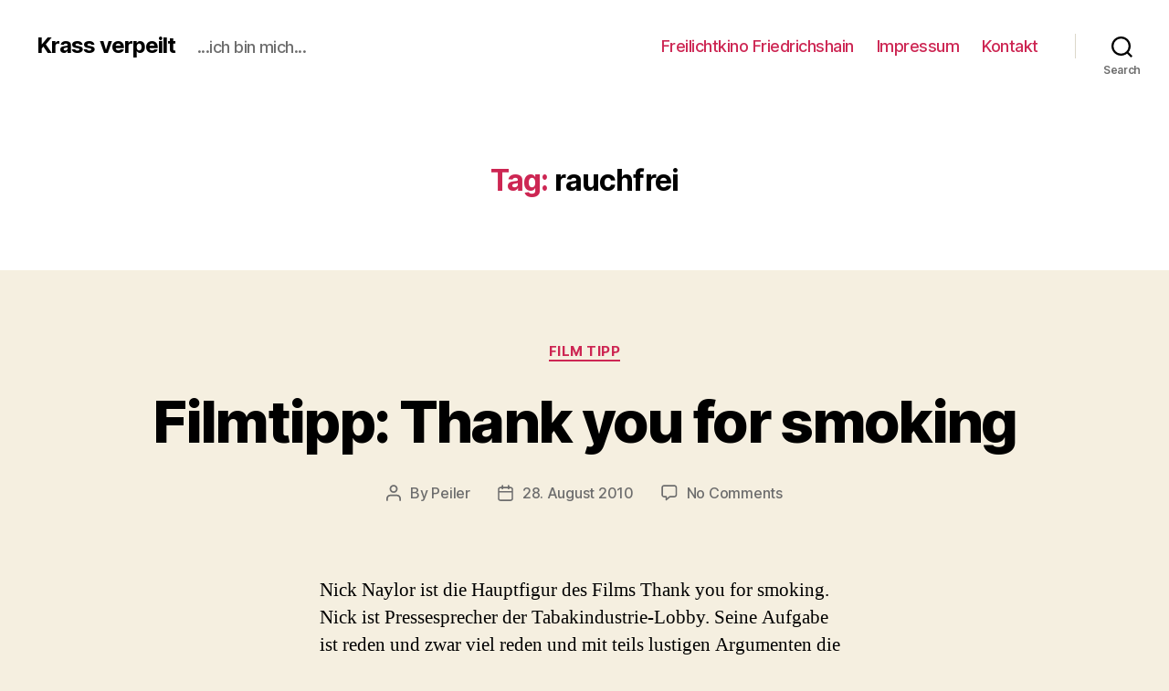

--- FILE ---
content_type: text/html; charset=utf-8
request_url: https://www.google.com/recaptcha/api2/aframe
body_size: 268
content:
<!DOCTYPE HTML><html><head><meta http-equiv="content-type" content="text/html; charset=UTF-8"></head><body><script nonce="n__O2GRNObWQ1Uuwp7MeXA">/** Anti-fraud and anti-abuse applications only. See google.com/recaptcha */ try{var clients={'sodar':'https://pagead2.googlesyndication.com/pagead/sodar?'};window.addEventListener("message",function(a){try{if(a.source===window.parent){var b=JSON.parse(a.data);var c=clients[b['id']];if(c){var d=document.createElement('img');d.src=c+b['params']+'&rc='+(localStorage.getItem("rc::a")?sessionStorage.getItem("rc::b"):"");window.document.body.appendChild(d);sessionStorage.setItem("rc::e",parseInt(sessionStorage.getItem("rc::e")||0)+1);localStorage.setItem("rc::h",'1768876520477');}}}catch(b){}});window.parent.postMessage("_grecaptcha_ready", "*");}catch(b){}</script></body></html>